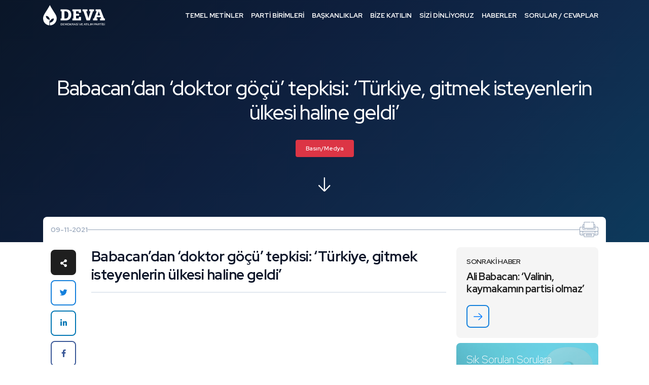

--- FILE ---
content_type: text/html; charset=UTF-8
request_url: https://devapartisi.org/parti/e-arsiv/babacandan-doktor-gocu-tepkisi-turkiye-gitmek-isteyenlerin-ulkesi-haline-geldi
body_size: 12599
content:
<!DOCTYPE html>
<html lang="tr">

<head>
    <meta name="viewport" content="width=device-width, initial-scale=1, shrink-to-fit=no" />
    <meta http-equiv="content-type" content="text/html; charset=utf-8" />
    <title>    Babacan’dan ‘doktor göçü’ tepkisi: ‘Türkiye, gitmek isteyenlerin ülkesi haline geldi’
</title>
    <link rel="shortcut icon" type="image/x-icon" href="/front/v2/assets/images/icon/favicon.ico">
    <style type="text/css">@font-face {font-family:Poppins;font-style:normal;font-weight:300;src:url(/cf-fonts/s/poppins/5.0.11/devanagari/300/normal.woff2);unicode-range:U+0900-097F,U+1CD0-1CF9,U+200C-200D,U+20A8,U+20B9,U+25CC,U+A830-A839,U+A8E0-A8FF;font-display:block;}@font-face {font-family:Poppins;font-style:normal;font-weight:300;src:url(/cf-fonts/s/poppins/5.0.11/latin/300/normal.woff2);unicode-range:U+0000-00FF,U+0131,U+0152-0153,U+02BB-02BC,U+02C6,U+02DA,U+02DC,U+0304,U+0308,U+0329,U+2000-206F,U+2074,U+20AC,U+2122,U+2191,U+2193,U+2212,U+2215,U+FEFF,U+FFFD;font-display:block;}@font-face {font-family:Poppins;font-style:normal;font-weight:300;src:url(/cf-fonts/s/poppins/5.0.11/latin-ext/300/normal.woff2);unicode-range:U+0100-02AF,U+0304,U+0308,U+0329,U+1E00-1E9F,U+1EF2-1EFF,U+2020,U+20A0-20AB,U+20AD-20CF,U+2113,U+2C60-2C7F,U+A720-A7FF;font-display:block;}@font-face {font-family:Poppins;font-style:normal;font-weight:400;src:url(/cf-fonts/s/poppins/5.0.11/latin-ext/400/normal.woff2);unicode-range:U+0100-02AF,U+0304,U+0308,U+0329,U+1E00-1E9F,U+1EF2-1EFF,U+2020,U+20A0-20AB,U+20AD-20CF,U+2113,U+2C60-2C7F,U+A720-A7FF;font-display:block;}@font-face {font-family:Poppins;font-style:normal;font-weight:400;src:url(/cf-fonts/s/poppins/5.0.11/devanagari/400/normal.woff2);unicode-range:U+0900-097F,U+1CD0-1CF9,U+200C-200D,U+20A8,U+20B9,U+25CC,U+A830-A839,U+A8E0-A8FF;font-display:block;}@font-face {font-family:Poppins;font-style:normal;font-weight:400;src:url(/cf-fonts/s/poppins/5.0.11/latin/400/normal.woff2);unicode-range:U+0000-00FF,U+0131,U+0152-0153,U+02BB-02BC,U+02C6,U+02DA,U+02DC,U+0304,U+0308,U+0329,U+2000-206F,U+2074,U+20AC,U+2122,U+2191,U+2193,U+2212,U+2215,U+FEFF,U+FFFD;font-display:block;}@font-face {font-family:Poppins;font-style:normal;font-weight:500;src:url(/cf-fonts/s/poppins/5.0.11/latin/500/normal.woff2);unicode-range:U+0000-00FF,U+0131,U+0152-0153,U+02BB-02BC,U+02C6,U+02DA,U+02DC,U+0304,U+0308,U+0329,U+2000-206F,U+2074,U+20AC,U+2122,U+2191,U+2193,U+2212,U+2215,U+FEFF,U+FFFD;font-display:block;}@font-face {font-family:Poppins;font-style:normal;font-weight:500;src:url(/cf-fonts/s/poppins/5.0.11/latin-ext/500/normal.woff2);unicode-range:U+0100-02AF,U+0304,U+0308,U+0329,U+1E00-1E9F,U+1EF2-1EFF,U+2020,U+20A0-20AB,U+20AD-20CF,U+2113,U+2C60-2C7F,U+A720-A7FF;font-display:block;}@font-face {font-family:Poppins;font-style:normal;font-weight:500;src:url(/cf-fonts/s/poppins/5.0.11/devanagari/500/normal.woff2);unicode-range:U+0900-097F,U+1CD0-1CF9,U+200C-200D,U+20A8,U+20B9,U+25CC,U+A830-A839,U+A8E0-A8FF;font-display:block;}@font-face {font-family:Poppins;font-style:normal;font-weight:600;src:url(/cf-fonts/s/poppins/5.0.11/latin/600/normal.woff2);unicode-range:U+0000-00FF,U+0131,U+0152-0153,U+02BB-02BC,U+02C6,U+02DA,U+02DC,U+0304,U+0308,U+0329,U+2000-206F,U+2074,U+20AC,U+2122,U+2191,U+2193,U+2212,U+2215,U+FEFF,U+FFFD;font-display:block;}@font-face {font-family:Poppins;font-style:normal;font-weight:600;src:url(/cf-fonts/s/poppins/5.0.11/latin-ext/600/normal.woff2);unicode-range:U+0100-02AF,U+0304,U+0308,U+0329,U+1E00-1E9F,U+1EF2-1EFF,U+2020,U+20A0-20AB,U+20AD-20CF,U+2113,U+2C60-2C7F,U+A720-A7FF;font-display:block;}@font-face {font-family:Poppins;font-style:normal;font-weight:600;src:url(/cf-fonts/s/poppins/5.0.11/devanagari/600/normal.woff2);unicode-range:U+0900-097F,U+1CD0-1CF9,U+200C-200D,U+20A8,U+20B9,U+25CC,U+A830-A839,U+A8E0-A8FF;font-display:block;}@font-face {font-family:Poppins;font-style:normal;font-weight:700;src:url(/cf-fonts/s/poppins/5.0.11/latin-ext/700/normal.woff2);unicode-range:U+0100-02AF,U+0304,U+0308,U+0329,U+1E00-1E9F,U+1EF2-1EFF,U+2020,U+20A0-20AB,U+20AD-20CF,U+2113,U+2C60-2C7F,U+A720-A7FF;font-display:block;}@font-face {font-family:Poppins;font-style:normal;font-weight:700;src:url(/cf-fonts/s/poppins/5.0.11/devanagari/700/normal.woff2);unicode-range:U+0900-097F,U+1CD0-1CF9,U+200C-200D,U+20A8,U+20B9,U+25CC,U+A830-A839,U+A8E0-A8FF;font-display:block;}@font-face {font-family:Poppins;font-style:normal;font-weight:700;src:url(/cf-fonts/s/poppins/5.0.11/latin/700/normal.woff2);unicode-range:U+0000-00FF,U+0131,U+0152-0153,U+02BB-02BC,U+02C6,U+02DA,U+02DC,U+0304,U+0308,U+0329,U+2000-206F,U+2074,U+20AC,U+2122,U+2191,U+2193,U+2212,U+2215,U+FEFF,U+FFFD;font-display:block;}</style>
    <link rel="stylesheet" href="/front/v2/assets/css/bootstrap.min.css">
    <link rel="stylesheet" href="/front/v2/assets/css/fontawesome-all.min.css">
    <link rel="stylesheet" href="/front/v2/assets/css/jquery.fancybox.min.css">
    <link rel="stylesheet" href="/front/v2/assets/css/aos.css">
    <link rel="stylesheet" href="/front/v2/assets/css/banner.css">
    <link rel="stylesheet" href="/front/css/intlTelInput.css">
    <link rel="stylesheet" href="/front/v2/assets/css/styles.css?v=1">
    <link href="/front/css/plugins.css" rel="stylesheet">
    <link href="/front/css/cropper.css" rel="stylesheet">
    <script async type="text/javascript" src="https://static.cdn.admatic.com.tr/dist/pixel.min.js"></script>
    <script type="text/javascript">
        window.trackingbyadmatic = window.trackingbyadmatic || [];
        (window.trackingbyadmatic || []).push({
            "id": "65fc350d170ffd02734b1917",
            "type": "user",
            "cache": 120
        });
    </script>

    <script src="https://cdn.onesignal.com/sdks/OneSignalSDK.js" async=""></script>
    <script>
        var OneSignal = window.OneSignal || [];
        OneSignal.push(function() {
            OneSignal.init({
                appId: "50a607d6-a0c1-4bae-a070-cc702aac09de",
            });
        });
    </script>
            <link rel="canonical" href="https://devapartisi.org/parti/e-arsiv/babacandan-doktor-gocu-tepkisi-turkiye-gitmek-isteyenlerin-ulkesi-haline-geldi" />
        <link rel="stylesheet" href="/front/css/datepicker.css">
    <link rel="stylesheet" href="/front/v2/assets/css/homepage-modern.css?v=3">
        <style>
        /* Enhanced Article Typography */
        .news-detail .news-content {
            font-family: 'Source Serif 4', 'Georgia', serif;
            font-size: 1.125rem;
            line-height: 1.8;
            letter-spacing: 0;
            color: #1a1a2e;
        }

        .news-detail .news-content .caption {
            font-family: var(--red-hat-display), system-ui, sans-serif;
            font-size: 1.75rem;
            font-weight: 700;
            color: #0f172a;
            line-height: 1.3;
            letter-spacing: -0.02em;
            margin-bottom: 1.5rem;
            padding-bottom: 1rem;
            border-bottom: 2px solid #e2e8f0;
        }

        /* Consistent heading hierarchy */
        .news-detail .news-content #newsContent h1,
        .news-detail .news-content #newsContent h2,
        .news-detail .news-content #newsContent h3,
        .news-detail .news-content #newsContent h4,
        .news-detail .news-content #newsContent h5,
        .news-detail .news-content #newsContent h6 {
            font-family: var(--red-hat-display), system-ui, sans-serif;
            color: #0f172a;
            line-height: 1.35;
            letter-spacing: -0.015em;
            margin-top: 2rem;
            margin-bottom: 0.75rem;
        }

        .news-detail .news-content #newsContent h1 { font-size: 1.875rem; font-weight: 700; }
        .news-detail .news-content #newsContent h2 { font-size: 1.5rem; font-weight: 600; }
        .news-detail .news-content #newsContent h3 { font-size: 1.25rem; font-weight: 600; }
        .news-detail .news-content #newsContent h4 { font-size: 1.125rem; font-weight: 600; }

        /* Paragraphs with proper spacing */
        .news-detail .news-content #newsContent p {
            margin-bottom: 1.5rem;
            color: #334155;
        }

        /* First paragraph emphasis */
        .news-detail .news-content #newsContent > p:first-of-type {
            font-size: 1.2rem;
            color: #1e293b;
        }

        /* Links */
        .news-detail .news-content #newsContent a {
            color: #1580dc;
            text-decoration: underline;
            text-decoration-color: #93c5fd;
            text-underline-offset: 3px;
            transition: all 0.2s ease;
        }

        .news-detail .news-content #newsContent a:hover {
            color: #0e5a9e;
            text-decoration-color: #1580dc;
        }

        /* Lists */
        .news-detail .news-content #newsContent ul,
        .news-detail .news-content #newsContent ol {
            margin: 1.25rem 0 1.5rem 1.5rem;
            padding-left: 0.5rem;
        }

        .news-detail .news-content #newsContent li {
            margin-bottom: 0.5rem;
            color: #334155;
        }

        .news-detail .news-content #newsContent ul li::marker {
            color: #1580dc;
        }

        /* Blockquotes - refined */
        .news-detail .news-content .blockquote,
        .news-detail .news-content #newsContent blockquote {
            font-family: var(--red-hat-display), system-ui, sans-serif;
            font-size: 1.375rem;
            font-weight: 500;
            font-style: italic;
            color: #1e293b;
            line-height: 1.5;
            padding: 1.5rem 0 1.5rem 1.5rem;
            margin: 2rem 0;
            border-left: 4px solid #1580dc;
            border-top: none;
            border-bottom: none;
            background: linear-gradient(90deg, #f8fafc 0%, transparent 100%);
        }

        /* Strong/bold text */
        .news-detail .news-content #newsContent strong,
        .news-detail .news-content #newsContent b {
            font-weight: 600;
            color: #0f172a;
        }

        /* Horizontal rules */
        .news-detail .news-content #newsContent hr {
            border: none;
            height: 1px;
            background: linear-gradient(90deg, transparent, #cbd5e1, transparent);
            margin: 2.5rem 0;
        }

        /* Images */
        .news-detail .news-content #newsContent img {
            border-radius: 12px;
            margin: 1.5rem 0;
        }

        /* Code blocks if any */
        .news-detail .news-content #newsContent code {
            font-family: 'SF Mono', 'Fira Code', monospace;
            font-size: 0.9em;
            background: #f1f5f9;
            padding: 0.2em 0.4em;
            border-radius: 4px;
            color: #475569;
        }

        /* Tables */
        .news-detail .news-content #newsContent table {
            width: 100%;
            border-collapse: collapse;
            margin: 1.5rem 0;
            font-size: 0.95rem;
        }

        .news-detail .news-content #newsContent th,
        .news-detail .news-content #newsContent td {
            padding: 0.75rem 1rem;
            border: 1px solid #e2e8f0;
            text-align: left;
        }

        .news-detail .news-content #newsContent th {
            background: #f8fafc;
            font-weight: 600;
            color: #0f172a;
        }

        /* Mobile adjustments */
        @media (max-width: 991px) {
            .news-detail .news-content {
                font-size: 1.0625rem;
                line-height: 1.75;
            }

            .news-detail .news-content .caption {
                font-size: 1.5rem;
            }

            .news-detail .news-content #newsContent h2 { font-size: 1.375rem; }
            .news-detail .news-content #newsContent h3 { font-size: 1.1875rem; }

            .news-detail .news-content .blockquote,
            .news-detail .news-content #newsContent blockquote {
                font-size: 1.25rem;
                padding-left: 1rem;
            }
        }

        @media (max-width: 575px) {
            .news-detail .news-content {
                font-size: 1rem;
            }

            .news-detail .news-content .caption {
                font-size: 1.375rem;
            }

            .news-detail .news-content #newsContent > p:first-of-type {
                font-size: 1.0625rem;
            }

            .news-detail .news-content .blockquote,
            .news-detail .news-content #newsContent blockquote {
                font-size: 1.125rem;
            }
        }
    </style>

    
    
    
    <style type="text/css">@font-face {font-family:Source Serif 4;font-style:normal;font-weight:400;src:url(/cf-fonts/v/source-serif-4/5.0.16/cyrillic/opsz/normal.woff2);unicode-range:U+0301,U+0400-045F,U+0490-0491,U+04B0-04B1,U+2116;font-display:swap;}@font-face {font-family:Source Serif 4;font-style:normal;font-weight:400;src:url(/cf-fonts/v/source-serif-4/5.0.16/latin/opsz/normal.woff2);unicode-range:U+0000-00FF,U+0131,U+0152-0153,U+02BB-02BC,U+02C6,U+02DA,U+02DC,U+0304,U+0308,U+0329,U+2000-206F,U+2074,U+20AC,U+2122,U+2191,U+2193,U+2212,U+2215,U+FEFF,U+FFFD;font-display:swap;}@font-face {font-family:Source Serif 4;font-style:normal;font-weight:400;src:url(/cf-fonts/v/source-serif-4/5.0.16/vietnamese/opsz/normal.woff2);unicode-range:U+0102-0103,U+0110-0111,U+0128-0129,U+0168-0169,U+01A0-01A1,U+01AF-01B0,U+0300-0301,U+0303-0304,U+0308-0309,U+0323,U+0329,U+1EA0-1EF9,U+20AB;font-display:swap;}@font-face {font-family:Source Serif 4;font-style:normal;font-weight:400;src:url(/cf-fonts/v/source-serif-4/5.0.16/latin-ext/opsz/normal.woff2);unicode-range:U+0100-02AF,U+0304,U+0308,U+0329,U+1E00-1E9F,U+1EF2-1EFF,U+2020,U+20A0-20AB,U+20AD-20CF,U+2113,U+2C60-2C7F,U+A720-A7FF;font-display:swap;}@font-face {font-family:Source Serif 4;font-style:normal;font-weight:400;src:url(/cf-fonts/v/source-serif-4/5.0.16/cyrillic-ext/opsz/normal.woff2);unicode-range:U+0460-052F,U+1C80-1C88,U+20B4,U+2DE0-2DFF,U+A640-A69F,U+FE2E-FE2F;font-display:swap;}@font-face {font-family:Source Serif 4;font-style:normal;font-weight:400;src:url(/cf-fonts/v/source-serif-4/5.0.16/greek/opsz/normal.woff2);unicode-range:U+0370-03FF;font-display:swap;}@font-face {font-family:Source Serif 4;font-style:normal;font-weight:500;src:url(/cf-fonts/v/source-serif-4/5.0.16/cyrillic/opsz/normal.woff2);unicode-range:U+0301,U+0400-045F,U+0490-0491,U+04B0-04B1,U+2116;font-display:swap;}@font-face {font-family:Source Serif 4;font-style:normal;font-weight:500;src:url(/cf-fonts/v/source-serif-4/5.0.16/greek/opsz/normal.woff2);unicode-range:U+0370-03FF;font-display:swap;}@font-face {font-family:Source Serif 4;font-style:normal;font-weight:500;src:url(/cf-fonts/v/source-serif-4/5.0.16/cyrillic-ext/opsz/normal.woff2);unicode-range:U+0460-052F,U+1C80-1C88,U+20B4,U+2DE0-2DFF,U+A640-A69F,U+FE2E-FE2F;font-display:swap;}@font-face {font-family:Source Serif 4;font-style:normal;font-weight:500;src:url(/cf-fonts/v/source-serif-4/5.0.16/latin-ext/opsz/normal.woff2);unicode-range:U+0100-02AF,U+0304,U+0308,U+0329,U+1E00-1E9F,U+1EF2-1EFF,U+2020,U+20A0-20AB,U+20AD-20CF,U+2113,U+2C60-2C7F,U+A720-A7FF;font-display:swap;}@font-face {font-family:Source Serif 4;font-style:normal;font-weight:500;src:url(/cf-fonts/v/source-serif-4/5.0.16/latin/opsz/normal.woff2);unicode-range:U+0000-00FF,U+0131,U+0152-0153,U+02BB-02BC,U+02C6,U+02DA,U+02DC,U+0304,U+0308,U+0329,U+2000-206F,U+2074,U+20AC,U+2122,U+2191,U+2193,U+2212,U+2215,U+FEFF,U+FFFD;font-display:swap;}@font-face {font-family:Source Serif 4;font-style:normal;font-weight:500;src:url(/cf-fonts/v/source-serif-4/5.0.16/vietnamese/opsz/normal.woff2);unicode-range:U+0102-0103,U+0110-0111,U+0128-0129,U+0168-0169,U+01A0-01A1,U+01AF-01B0,U+0300-0301,U+0303-0304,U+0308-0309,U+0323,U+0329,U+1EA0-1EF9,U+20AB;font-display:swap;}@font-face {font-family:Source Serif 4;font-style:normal;font-weight:600;src:url(/cf-fonts/v/source-serif-4/5.0.16/cyrillic/opsz/normal.woff2);unicode-range:U+0301,U+0400-045F,U+0490-0491,U+04B0-04B1,U+2116;font-display:swap;}@font-face {font-family:Source Serif 4;font-style:normal;font-weight:600;src:url(/cf-fonts/v/source-serif-4/5.0.16/greek/opsz/normal.woff2);unicode-range:U+0370-03FF;font-display:swap;}@font-face {font-family:Source Serif 4;font-style:normal;font-weight:600;src:url(/cf-fonts/v/source-serif-4/5.0.16/latin/opsz/normal.woff2);unicode-range:U+0000-00FF,U+0131,U+0152-0153,U+02BB-02BC,U+02C6,U+02DA,U+02DC,U+0304,U+0308,U+0329,U+2000-206F,U+2074,U+20AC,U+2122,U+2191,U+2193,U+2212,U+2215,U+FEFF,U+FFFD;font-display:swap;}@font-face {font-family:Source Serif 4;font-style:normal;font-weight:600;src:url(/cf-fonts/v/source-serif-4/5.0.16/vietnamese/opsz/normal.woff2);unicode-range:U+0102-0103,U+0110-0111,U+0128-0129,U+0168-0169,U+01A0-01A1,U+01AF-01B0,U+0300-0301,U+0303-0304,U+0308-0309,U+0323,U+0329,U+1EA0-1EF9,U+20AB;font-display:swap;}@font-face {font-family:Source Serif 4;font-style:normal;font-weight:600;src:url(/cf-fonts/v/source-serif-4/5.0.16/cyrillic-ext/opsz/normal.woff2);unicode-range:U+0460-052F,U+1C80-1C88,U+20B4,U+2DE0-2DFF,U+A640-A69F,U+FE2E-FE2F;font-display:swap;}@font-face {font-family:Source Serif 4;font-style:normal;font-weight:600;src:url(/cf-fonts/v/source-serif-4/5.0.16/latin-ext/opsz/normal.woff2);unicode-range:U+0100-02AF,U+0304,U+0308,U+0329,U+1E00-1E9F,U+1EF2-1EFF,U+2020,U+20A0-20AB,U+20AD-20CF,U+2113,U+2C60-2C7F,U+A720-A7FF;font-display:swap;}@font-face {font-family:Source Serif 4;font-style:normal;font-weight:700;src:url(/cf-fonts/v/source-serif-4/5.0.16/cyrillic/opsz/normal.woff2);unicode-range:U+0301,U+0400-045F,U+0490-0491,U+04B0-04B1,U+2116;font-display:swap;}@font-face {font-family:Source Serif 4;font-style:normal;font-weight:700;src:url(/cf-fonts/v/source-serif-4/5.0.16/latin/opsz/normal.woff2);unicode-range:U+0000-00FF,U+0131,U+0152-0153,U+02BB-02BC,U+02C6,U+02DA,U+02DC,U+0304,U+0308,U+0329,U+2000-206F,U+2074,U+20AC,U+2122,U+2191,U+2193,U+2212,U+2215,U+FEFF,U+FFFD;font-display:swap;}@font-face {font-family:Source Serif 4;font-style:normal;font-weight:700;src:url(/cf-fonts/v/source-serif-4/5.0.16/latin-ext/opsz/normal.woff2);unicode-range:U+0100-02AF,U+0304,U+0308,U+0329,U+1E00-1E9F,U+1EF2-1EFF,U+2020,U+20A0-20AB,U+20AD-20CF,U+2113,U+2C60-2C7F,U+A720-A7FF;font-display:swap;}@font-face {font-family:Source Serif 4;font-style:normal;font-weight:700;src:url(/cf-fonts/v/source-serif-4/5.0.16/vietnamese/opsz/normal.woff2);unicode-range:U+0102-0103,U+0110-0111,U+0128-0129,U+0168-0169,U+01A0-01A1,U+01AF-01B0,U+0300-0301,U+0303-0304,U+0308-0309,U+0323,U+0329,U+1EA0-1EF9,U+20AB;font-display:swap;}@font-face {font-family:Source Serif 4;font-style:normal;font-weight:700;src:url(/cf-fonts/v/source-serif-4/5.0.16/greek/opsz/normal.woff2);unicode-range:U+0370-03FF;font-display:swap;}@font-face {font-family:Source Serif 4;font-style:normal;font-weight:700;src:url(/cf-fonts/v/source-serif-4/5.0.16/cyrillic-ext/opsz/normal.woff2);unicode-range:U+0460-052F,U+1C80-1C88,U+20B4,U+2DE0-2DFF,U+A640-A69F,U+FE2E-FE2F;font-display:swap;}@font-face {font-family:Source Serif 4;font-style:italic;font-weight:400;src:url(/cf-fonts/v/source-serif-4/5.0.16/cyrillic-ext/opsz/italic.woff2);unicode-range:U+0460-052F,U+1C80-1C88,U+20B4,U+2DE0-2DFF,U+A640-A69F,U+FE2E-FE2F;font-display:swap;}@font-face {font-family:Source Serif 4;font-style:italic;font-weight:400;src:url(/cf-fonts/v/source-serif-4/5.0.16/latin-ext/opsz/italic.woff2);unicode-range:U+0100-02AF,U+0304,U+0308,U+0329,U+1E00-1E9F,U+1EF2-1EFF,U+2020,U+20A0-20AB,U+20AD-20CF,U+2113,U+2C60-2C7F,U+A720-A7FF;font-display:swap;}@font-face {font-family:Source Serif 4;font-style:italic;font-weight:400;src:url(/cf-fonts/v/source-serif-4/5.0.16/latin/opsz/italic.woff2);unicode-range:U+0000-00FF,U+0131,U+0152-0153,U+02BB-02BC,U+02C6,U+02DA,U+02DC,U+0304,U+0308,U+0329,U+2000-206F,U+2074,U+20AC,U+2122,U+2191,U+2193,U+2212,U+2215,U+FEFF,U+FFFD;font-display:swap;}@font-face {font-family:Source Serif 4;font-style:italic;font-weight:400;src:url(/cf-fonts/v/source-serif-4/5.0.16/cyrillic/opsz/italic.woff2);unicode-range:U+0301,U+0400-045F,U+0490-0491,U+04B0-04B1,U+2116;font-display:swap;}@font-face {font-family:Source Serif 4;font-style:italic;font-weight:400;src:url(/cf-fonts/v/source-serif-4/5.0.16/greek/opsz/italic.woff2);unicode-range:U+0370-03FF;font-display:swap;}@font-face {font-family:Source Serif 4;font-style:italic;font-weight:400;src:url(/cf-fonts/v/source-serif-4/5.0.16/vietnamese/opsz/italic.woff2);unicode-range:U+0102-0103,U+0110-0111,U+0128-0129,U+0168-0169,U+01A0-01A1,U+01AF-01B0,U+0300-0301,U+0303-0304,U+0308-0309,U+0323,U+0329,U+1EA0-1EF9,U+20AB;font-display:swap;}@font-face {font-family:Source Serif 4;font-style:italic;font-weight:500;src:url(/cf-fonts/v/source-serif-4/5.0.16/cyrillic/opsz/italic.woff2);unicode-range:U+0301,U+0400-045F,U+0490-0491,U+04B0-04B1,U+2116;font-display:swap;}@font-face {font-family:Source Serif 4;font-style:italic;font-weight:500;src:url(/cf-fonts/v/source-serif-4/5.0.16/cyrillic-ext/opsz/italic.woff2);unicode-range:U+0460-052F,U+1C80-1C88,U+20B4,U+2DE0-2DFF,U+A640-A69F,U+FE2E-FE2F;font-display:swap;}@font-face {font-family:Source Serif 4;font-style:italic;font-weight:500;src:url(/cf-fonts/v/source-serif-4/5.0.16/greek/opsz/italic.woff2);unicode-range:U+0370-03FF;font-display:swap;}@font-face {font-family:Source Serif 4;font-style:italic;font-weight:500;src:url(/cf-fonts/v/source-serif-4/5.0.16/latin/opsz/italic.woff2);unicode-range:U+0000-00FF,U+0131,U+0152-0153,U+02BB-02BC,U+02C6,U+02DA,U+02DC,U+0304,U+0308,U+0329,U+2000-206F,U+2074,U+20AC,U+2122,U+2191,U+2193,U+2212,U+2215,U+FEFF,U+FFFD;font-display:swap;}@font-face {font-family:Source Serif 4;font-style:italic;font-weight:500;src:url(/cf-fonts/v/source-serif-4/5.0.16/vietnamese/opsz/italic.woff2);unicode-range:U+0102-0103,U+0110-0111,U+0128-0129,U+0168-0169,U+01A0-01A1,U+01AF-01B0,U+0300-0301,U+0303-0304,U+0308-0309,U+0323,U+0329,U+1EA0-1EF9,U+20AB;font-display:swap;}@font-face {font-family:Source Serif 4;font-style:italic;font-weight:500;src:url(/cf-fonts/v/source-serif-4/5.0.16/latin-ext/opsz/italic.woff2);unicode-range:U+0100-02AF,U+0304,U+0308,U+0329,U+1E00-1E9F,U+1EF2-1EFF,U+2020,U+20A0-20AB,U+20AD-20CF,U+2113,U+2C60-2C7F,U+A720-A7FF;font-display:swap;}</style>
    <meta name="csrf-token" content="CXPo43lZtHON79QMsJGgx4F0WjImYQqk69iRBWmA" />
    <meta name="description" content="    DEVA Partisi Genel Başkanı Ali Babacan, partisinin genel merkezinde Türk Tabipleri Birliği (TTB) Merkez Konseyi Başkanı Şebnem Korur Fincancı’yı ağırladı.
" />
            <style>
        .async-hide {
            opacity: 0 !important
        }
    </style>
    <script>
        (function(a, s, y, n, c, h, i, d, e) {
            s.className += ' ' + y;
            h.start = 1 * new Date;
            h.end = i = function() {
                s.className = s.className.replace(RegExp(' ?' + y), '')
            };
            (a[n] = a[n] || []).hide = h;
            setTimeout(function() {
                i();
                h.end = null
            }, c);
            h.timeout = c;
        })(window, document.documentElement, 'async-hide', 'dataLayer', 4000, {
            'GTM-T3LBN2N': true
        });
    </script>
    <script>
        (function(w, d, s, l, i) {
            w[l] = w[l] || [];
            w[l].push({
                'gtm.start': new Date().getTime(),
                event: 'gtm.js'
            });
            var f = d.getElementsByTagName(s)[0],
                j = d.createElement(s),
                dl = l != 'dataLayer' ? '&l=' + l : '';
            j.async = true;
            j.src =
                'https://www.googletagmanager.com/gtm.js?id=' + i + dl;
            f.parentNode.insertBefore(j, f);
        })(window, document, 'script', 'dataLayer', 'GTM-T3LBN2N');
    </script>
</head>

<body>
    <noscript>
        <iframe src="https://www.googletagmanager.com/ns.html?id=GTM-T3LBN2N" height="0" width="0"
            style="display:none;visibility:hidden">

        </iframe>
    </noscript>
    <noscript>
        <iframe src="https://www.googletagmanager.com/ns.html?id=GTM-TXPSBDJ" height="0" width="0"
            style="display:none;visibility:hidden">

        </iframe>
    </noscript>


        <header>
    <div class="container">
        <div class="left">
            <div class="logo">
                <a href="/">Demokrasi ve Atılım Partisi</a>
            </div>
            <div class="open-menu">
                <a class="desktop"><span>MENÜ</span><span></span><span></span></a>
                <a class="mobile"><span>MENÜ</span><span></span><span></span></a>
            </div>
        </div>
        <div class="right">
            <div class="menu">
                <ul class="parent-ul">
                    <li class="dropdown">
                        <a href="#" class="desktop">TEMEL METİNLER</a>
                        <a class="mobile">
                            TEMEL METİNLER<i class="fas fa-chevron-down"></i>
                        </a>
                        <ul class="child-ul">
                            <li><a href="/temel-metinler/parti-tuzugu">Parti Tüzüğü</a></li>
                            <li><a href="/temel-metinler/parti-programi">Parti Programı</a></li>
                            <li><a href="/temel-metinler/kurumsal-kimlik">Kurumsal Kimlik</a></li>
                            <li><a href="/temel-metinler/genel-baskan-konusmalari">Genel Başkan Konuşmaları</a></li>
                            <li><a target="_blank" href="https://devahazir.devapartisi.org.tr/">Eylem Planları</a></li>
                            <li><a href="/guclendirilmis-parlamenter-sistem/mutabakat-metinleri">Güçlendirilmiş
                                    Parlamenter Sistem</a></li>
                            <li class="nav-item dropdown dropdown-hover">
                                <a class="nav-link dropdown-toggle" href="#" id="dropdown01"
                                    data-toggle="dropdown" aria-haspopup="true" aria-expanded="false">Yönetmelikler</a>
                                <div class="dropdown-menu" aria-labelledby="dropdown01">
                                    <a class="dropdown-item ekstra" href="/temel-metinler/ilkeler-yonetmeligi">Etik
                                        İlkeler
                                        Yönetmeliği</a>
                                    <a class="dropdown-item ekstra" href="/temel-metinler/uyelik-yonetmeligi">Üyelik
                                        Yönetmeliği</a>
                                </div>
                            </li>

                        </ul>
                    </li>
                    <li class="dropdown">
                        <a href="#" class="desktop">PARTİ BİRİMLERİ</a>
                        <a class="mobile">PARTİ BİRİMLERİ<i class="fas fa-chevron-down"></i></a>
                        <ul class="child-ul">
                            <li><a href="/teskilat/genel-baskan">Genel Başkan</a></li>
                            <li><a href="/teskilat/baskanlik-kurulu">Genel Merkez Başkanlık Kurulu</a></li>
                            <li><a href="/teskilat/yonetim-kurulu">Genel Merkez Yönetim Kurulu</a></li>
                            <li><a href="/teskilat/disiplin-kurulu">Merkez Disiplin Kurulu</a></li>
                            
                            <li><a href="/teskilat/ilkeler-ve-degerler-kurulu">İlkeler ve Değerler Kurulu</a></li>
                            <li><a href="/teskilat/kurucu-uyeler">Kurucu Üyeler</a></li>
                            <li><a href="/teskilat/milletvekilleri">Milletvekilleri</a></li>
                            <li><a href="/teskilat/il-baskanlari">İl Başkanları</a></li>
                            <li><a href="/teskilat/il-ilce-teskilatlari">İl ve İlçe Teşkilatları</a></li>
                        </ul>
                    </li>
                    <li class="dropdown">
                        <a href="#" class="desktop">BAŞKANLIKLAR</a>
                        <a class="mobile">BAŞKANLIKLAR<i class="fas fa-chevron-down"></i></a>
                        <ul class="child-ul">
                            <li><a target="_blank" href="https://teskilat.devapartisi.org.tr/">Teşkilat İşleri
                                    Başkanlığı</a></li>
                            <li><a target="_blank" href="https://secimisleri.devapartisi.org.tr/">Seçim İşleri
                                    Başkanlığı</a></li>
                            <li><a target="_blank" href="https://hukuk.devapartisi.org.tr/">Hukuk İşleri Başkanlığı</a>
                            </li>
                            <li><a target="_blank" href="https://idari.devapartisi.org.tr/">İdari ve Mali İşler
                                    Başkanlığı</a>
                            </li>
                            <li><a target="_blank" href="https://siviltoplum.devapartisi.org.tr/">Sivil Toplumla
                                    İlişkiler Başkanlığı</a></li>
                            <li><a target="_blank" href="https://halk.devapartisi.org.tr/">Halkla İlişkiler
                                    Başkanlığı</a></li>
                            <li><a target="_blank" href="https://kadin.devapartisi.org.tr/">Kadın Çalışmaları
                                    Başkanlığı</a></li>
                            <li><a target="_blank" href="https://genclik.devapartisi.org.tr/">Gençlik Çalışmaları
                                    Başkanlığı</a>
                            </li>
                            <li><a target="_blank" href="https://tanitim.devapartisi.org.tr/">Tanıtım ve Medya
                                    Başkanlığı</a>
                            </li>
                            <li><a target="_blank" href="https://partiegitim.devapartisi.org.tr/">Parti İçi Eğitim
                                    Başkanlığı</a></li>
                        </ul>
                    </li>
                    <li><a href="/parti/bize-katilin">BİZE KATILIN</a></li>
                    <li><a href="/parti/serbest-kursu">SİZİ DİNLİYORUZ</a></li>
                    <li><a href="/parti/e-arsiv">HABERLER</a></li>
                    <li><a href="/parti/sik-sorulan-sorular">SORULAR / CEVAPLAR</a></li>

                    <div class="turkiyenin-devasi-card">
                        <h3>
                            <span>Türkiye&apos;nin </span>
                            <span class="relative">
                                <span class="inside-relative">DEVA</span>
                                <svg xmlns="http://www.w3.org/2000/svg" viewBox="0 0 500 150"
                                    preserveAspectRatio="none">
                                    <path d="M7.7,145.6C109,125,299.9,116.2,401,121.3c42.1,2.2,87.6,11.8,87.3,25.7">
                                    </path>
                                </svg>
                            </span>
                            <span>&apos;sı</span>
                        </h3>
                    </div>

                    <div class="deva-hazir-card">
                        <h3>Kadrolar Hazır <br /> Çözümler Hazır <br /> Bu Pazar Seçim Olsa <span>DEVA Hazır</span></h3>

                        <a id="toSSSPush" href="https://devahazir.devapartisi.org.tr?ref=deva-partisi"
                            class="arrow-link" target="_blank">
                            <img src="/front/v2/assets/images/icon/white-arrow.svg">
                        </a>
                    </div>
                </ul>
            </div>
            <div class="quick-menu">
                <ul>
                    <li>
                        <a target="_blank" href="https://devahazir.devapartisi.org.tr/">
                            <div>
                                <img height="28"
                                    src="https://cdn.devapartisi.org/external-images/deva-hazir-logo.svg">
                                <span>EYLEM
                                    PLANLARI</span>
                            </div>
                        </a>
                    </li>
                    <li>
                        <a href="/parti/bagis-yap">
                            <div>
                                <img src="/front/v2/assets/images/icon/donate.svg">
                                <span>BAĞIŞ YAPIN</span>
                            </div>
                        </a>
                    </li>
                    <li>
                        <a href="/parti/gonullu-olun">
                            <div>
                                <img src="/front/v2/assets/images/icon/volunteer.svg"><span>GÖNÜLLÜ OL!</span>
                            </div>
                        </a>
                    </li>
                    <li>
                        <a href="/parti/bize-yazin">
                            <div>
                                <img src="/front/v2/assets/images/icon/write-us.svg"><span>BİZE YAZIN</span>
                            </div>
                        </a>
                    </li>
                </ul>
            </div>
            <div class="close-menu">
                <a><span></span><span></span></a>
            </div>
        </div>
    </div>
</header>

<script>
    document.addEventListener('DOMContentLoaded', () => {
        const mobileMenuTrigger = document.querySelector('.open-menu .mobile');
        const header = document.querySelector('header');
        const menuItems = document.querySelectorAll('.menu > ul > li');
        const turkiyeninDevaCard = document.querySelector('.turkiyenin-devasi-card');
        const devaHazirCard = document.querySelector('.deva-hazir-card');

        const menu = document.querySelector('.menu');
        const menuTimeline = gsap.timeline({
            paused: true
        });
        let isAnimationInitialized = false;

        function initializeAnimation() {
            if (window.innerWidth <= 1199 && !isAnimationInitialized) {
                const animationElements = [
                    ...menuItems,
                    turkiyeninDevaCard,
                    devaHazirCard
                ].filter(Boolean);

                gsap.set(animationElements, {
                    opacity: 0,
                    y: 40,
                    rotationX: 80,
                    transformPerspective: 500,
                    transformOrigin: "center top"
                });

                menuTimeline.clear();

                menuTimeline.to(animationElements, {
                    opacity: 1,
                    y: 0,
                    delay: 0.1,
                    rotationX: 0,
                    duration: 0.7,
                    stagger: {
                        amount: 0.5,
                        from: "start"
                    },
                    ease: "power2.out"
                });

                isAnimationInitialized = true;
            } else if (window.innerWidth > 1199) {
                const allElements = [
                    ...menuItems,
                    turkiyeninDevaCard,
                    devaHazirCard
                ].filter(Boolean);
                gsap.set(allElements, {
                    clearProps: "all"
                });
                menuTimeline.clear();
                isAnimationInitialized = false;
            }
        }

        initializeAnimation();

        let resizeTimer;
        window.addEventListener('resize', () => {
            clearTimeout(resizeTimer);
            resizeTimer = setTimeout(() => {
                initializeAnimation();
            }, 250);
        });

        mobileMenuTrigger.addEventListener('click', () => {
            if (window.innerWidth <= 1199) {
                const isMenuOpen = menu.classList.contains('active');

                if (isMenuOpen) {
                    menuTimeline.reverse();
                } else {
                    menuTimeline.play();
                }
            }
        });

        const closeButton = document.querySelector('.close-menu a');
        closeButton.addEventListener('click', () => {
            if (window.innerWidth <= 1199) {
                menuTimeline.reverse();
            }
        });
    });
</script>
        <div class="page-title news-title">
        <div class="bg" style="background-image:url('/front/img/hero_babacan.webp');"></div>
        <div class="container">
            <h1>Babacan’dan ‘doktor göçü’ tepkisi: ‘Türkiye, gitmek isteyenlerin ülkesi haline geldi’</h1>
            <div class="category"><a href="/parti/e-arsiv?type=Basın/Medya"
                    class="category-goc">Basın/Medya</a></div>
            <div class="icon"><img src="/front/v2/assets/images/icon/down-arrow.svg"></div>
        </div>
    </div>



    <div class="page-content">
        <div class="container">

            <div class="news-detail">
                <div class="top-info">
                    <div class="left">
                        <div class="date">09-11-2021</div>
                    </div>
                    <div class="middle"></div>
                    <div class="right">
                        <a onclick="window.print()">
                            <svg xmlns="http://www.w3.org/2000/svg" viewBox="0 0 41.813 33.695">
                                <g transform="translate(0 -49.699)">
                                    <path
                                        d="M38.494,60.522H35.048V57.03a1.921,1.921,0,0,0-1.919-1.919h-.787V50.965A1.267,1.267,0,0,0,31.076,49.7H25.928a.612.612,0,0,0,0,1.225h5.148a.041.041,0,0,1,.041.041V63.228H10.7V50.965a.041.041,0,0,1,.041-.041H23.478a.612.612,0,1,0,0-1.225H10.736A1.267,1.267,0,0,0,9.47,50.965v4.146H8.684A1.921,1.921,0,0,0,6.765,57.03v3.493H3.318A3.322,3.322,0,0,0,0,63.841V76.017a3.322,3.322,0,0,0,3.318,3.318H9.47v2.793a1.267,1.267,0,0,0,1.266,1.266h20.34a1.267,1.267,0,0,0,1.266-1.266V79.335h6.152a3.322,3.322,0,0,0,3.318-3.318V63.841A3.322,3.322,0,0,0,38.494,60.522Zm-5.365-4.187a.7.7,0,0,1,.694.694v3.493H32.342V56.336ZM7.989,57.03a.7.7,0,0,1,.694-.694H9.47v4.187H7.989ZM3.318,61.747H6.765v3.446A1.968,1.968,0,0,0,8.73,67.159h4.737a.612.612,0,0,0,0-1.225H8.73a.741.741,0,0,1-.74-.74V61.747H9.47v2.093a.612.612,0,0,0,.612.612H31.73a.612.612,0,0,0,.612-.612V61.747h1.481v3.446a.741.741,0,0,1-.74.74H15.917a.612.612,0,1,0,0,1.225H33.083a1.968,1.968,0,0,0,1.965-1.965V61.747h3.446a2.1,2.1,0,0,1,2.093,2.093v6.152H1.225V63.841A2.1,2.1,0,0,1,3.318,61.747ZM1.225,76.017v-4.8h5.54V78.11H3.318A2.1,2.1,0,0,1,1.225,76.017Zm29.892,6.111a.041.041,0,0,1-.041.041H10.736a.041.041,0,0,1-.041-.041V75.277H31.117Zm.612-8.077H10.083a.612.612,0,0,0-.612.612V78.11H7.989V71.218H33.823V78.11H32.342V74.664A.613.613,0,0,0,31.73,74.052Zm6.765,4.059H35.048V71.218h5.54v4.8A2.1,2.1,0,0,1,38.494,78.111Z"
                                        fill="currentColor" />
                                    <path
                                        d="M33.744,347.9a.612.612,0,0,0-.612.612v1.353a.612.612,0,0,0,1.225,0v-1.353A.613.613,0,0,0,33.744,347.9Z"
                                        transform="translate(-30.426 -273.848)" fill="currentColor" />
                                    <path
                                        d="M464.48,347.9a.612.612,0,0,0-.612.612v1.353a.612.612,0,0,0,1.225,0v-1.353A.613.613,0,0,0,464.48,347.9Z"
                                        transform="translate(-425.986 -273.848)" fill="currentColor" />
                                    <path
                                        d="M186.085,381.034h-10.87a1.267,1.267,0,0,0-1.266,1.266v1.4a1.267,1.267,0,0,0,1.266,1.266h10.87a1.267,1.267,0,0,0,1.266-1.266v-1.4A1.267,1.267,0,0,0,186.085,381.034Zm.041,2.665a.041.041,0,0,1-.041.041h-10.87a.041.041,0,0,1-.041-.041v-1.4a.041.041,0,0,1,.041-.041h10.87a.041.041,0,0,1,.041.041Z"
                                        transform="translate(-159.744 -304.277)" fill="currentColor" />
                                </g>
                            </svg>
                        </a>
                    </div>
                </div>
                <div class="share-container">
                    <div class="share">
                        <ul>
                            <li><span><i class="fas fa-share-alt"></i></span></li>
                            <li class="twitter">
                                <a target="_blank"
                                    href="https://twitter.com/intent/tweet?text=Babacan’dan ‘doktor göçü’ tepkisi: ‘Türkiye, gitmek isteyenlerin ülkesi haline geldi’ - https://devapartisi.org/parti/e-arsiv/babacandan-doktor-gocu-tepkisi-turkiye-gitmek-isteyenlerin-ulkesi-haline-geldi">
                                    <i class="fab fa-twitter"></i>
                                </a>
                            </li>
                            <li class="linkedin"><a target="_blank"
                                    href="https://www.linkedin.com/shareArticle?mini=true&url=https://devapartisi.org/parti/e-arsiv/babacandan-doktor-gocu-tepkisi-turkiye-gitmek-isteyenlerin-ulkesi-haline-geldi"><i
                                        class="fab fa-linkedin-in"></i></a></li>
                            <li class="facebook"><a target="_blank"
                                    href="https://www.facebook.com/sharer/sharer.php?u=https://devapartisi.org/parti/e-arsiv/babacandan-doktor-gocu-tepkisi-turkiye-gitmek-isteyenlerin-ulkesi-haline-geldi"><i
                                        class="fab fa-facebook-f"></i></a></li>
                        </ul>
                    </div>
                </div>
                <div class="news-side-container">
                    <div class="news-content">
                        <div id="newsContent">
                            <div class="caption">
                                Babacan’dan ‘doktor göçü’ tepkisi: ‘Türkiye, gitmek isteyenlerin ülkesi haline geldi’
                            </div>

                            <p><iframe title="YouTube video player" src="https://www.youtube.com/embed/lcdgU8WZ-wM?start=13" width="560" height="315" frameborder="0" allowfullscreen=""></iframe></p>
<p>DEVA Partisi Genel Başkanı Ali Babacan,&nbsp;partisinin genel merkezinde T&uuml;rk Tabipleri Birliği (TTB) Merkez Konseyi Başkanı Şebnem Korur Fincancı&rsquo;yı ağırladı. Babacan ve Fincancı yaklaşık yaklaşık bir saat s&uuml;ren g&ouml;r&uuml;şmenin ardından basının karşısına birlikte &ccedil;ıktı. Babacan şu ifadeleri kullandı:</p>
<h2>&lsquo;TTB ile yakın bir diyalog i&ccedil;indeyiz&rsquo;</h2>
<p>&ldquo;Partimiz kurulduğundan bu yana TTB ile yakın bir diyalog i&ccedil;indeyiz. Sorunları doğru teşhis etmek i&ccedil;in T&uuml;rkiye&rsquo;de hekimlerimizi temsil eden en geniş meslek &ouml;rg&uuml;t&uuml; olan TTB ile yakın &ccedil;alışmayı &ouml;nemsiyoruz.&rdquo;</p>
<h2>&lsquo;Hekimlerimizi başka &uuml;lkelere kaybetmeye başladık&rsquo;</h2>
<p>&ldquo;&Uuml;lkemizin &ouml;zg&uuml;rl&uuml;klerle ilgili genel iklimi ve &ccedil;alışma koşullarıyla ilgili sorunlar sebebiyle hekimlerimizi başka &uuml;lkelere kaybetmeye başladık. Bu &uuml;lkede kendisinin ve ailesinin yarınlarını g&ouml;remeyip, hayatını başka &uuml;lkelerde kurmak isteyen hekimlerimizin sayısında olduk&ccedil;a artış g&ouml;r&uuml;yoruz. T&uuml;rkiye gitmek, ka&ccedil;mak isteyenlerin &uuml;lkesi haline geldi.&rdquo;</p>
<h2>&lsquo;Siyasetin dili, hekimliğin onuruna yakışır bir saygı dili olmalı&rsquo;</h2>
<p>&ldquo;Pandemi d&ouml;nemiyle beraber olağan&uuml;st&uuml; uzun mesai ve n&ouml;bet saatlerinin yanı sıra, randevu s&uuml;resinin kısaltılmasıyla beraber yoğun iş y&uuml;k&uuml; tescil edilmiş oldu. Sağlıkta şiddet bir başka sorun. Siyasetin dilinin, hekimliğin onuruna yakışır bir saygı dili olması gerekiyor. Maalesef siyaset hasta-doktor ilişkisinin iklimini olumsuz etkileyebiliyor. &Ouml;zl&uuml;k haklarıyla ilgili sorunlar var. Bunların rasyonel, adil bir şekilde &ccedil;&ouml;z&uuml;lmesi gerekiyor. Sağlık &ccedil;alışanlarımızın haklarını &ouml;deyemeyiz.&rdquo;</p>
<h2>&lsquo;Sağlık eylem planımızı &ccedil;alışıyoruz&rsquo;</h2>
<p>&ldquo;Sağlık eylem planımızı &ccedil;alışıyoruz. Se&ccedil;imlerden sonra kurulacak h&uuml;k&ucirc;metin ilk 90 ve 360 g&uuml;n&uuml;nde sağlık alanında neler yapılması gerektiğinin &ccedil;ok detaylı &ccedil;alışmasını yapıyoruz. Taslağı bittikten sonra TTB başta olmak &uuml;zere sağlıkla ilgili sivil toplum kuruluşlarıyla ve meslek &ouml;rg&uuml;tleriyle istişare yapacağız.&rdquo;</p>
<p>G&ouml;r&uuml;şmede T&uuml;rk Tabipleri Birliği Genel Sekreteri Vedat Bulut, Ankara Tabip Odası Genel Sekreteri Muharrem Baytem&uuml;r, DEVA Partisi Genel Sekreteri Medeni Yılmaz ile DEVA Partisi genel başkan yardımcıları Aysun Hatipoğlu, Hasan Karal ve İbrahim &Ccedil;anakcı yer aldı.</p>
                        </div>

                        <div class="download-pdf">
                            <ul class="list">
                                                            </ul>
                        </div>
                    </div>

                    <div class="news-side">
                                                    <div class="other-news">
                                <h4>SONRAKİ HABER</h4>
                                <h3>Ali Babacan: ‘Valinin, kaymakamın partisi olmaz’</h3>
                                <a href="/parti/e-arsiv/ali-babacan-valinin-kaymakamn-partisi-olmaz" class="arrow-link"><img
                                        src="/front/v2/assets/images/icon/blue-arrow.svg"></a>
                            </div>
                                                <div class="faq-content">
                            <h3>Sık Sorulan Sorulara <span>Cevaplar</span></h3>
                            <a href="/parti/sik-sorulan-sorular" class="arrow-link"><img
                                    src="/front/v2/assets/images/icon/white-arrow.svg"></a>
                        </div>
                        <pre></pre>
                        <div class="other-news">
                            <h4>BASIN BÜLTENİNİ<br>İNDİRİN</h4>
                            <p>Haber ekinde bir basın açıklaması mevcut ise aşağıdaki indirme ikonu ile indirebilirsiniz.
                            </p>
                            <div class="basin-bulteni-arrow">
                                                            </div>
                        </div>
                    </div>
                </div>
                <div class="bottom-info">
                    <div class="date">09-11-2021</div>
                    <div class="hr"></div>
                </div>
            </div>

        </div>
    </div>

    <footer>
    <div class="footer-top">
        <div class="container">
            <div class="row justify-content-center">
                <div class="col-10 col-sm-10 col-md-8 col-lg-6 footer-newsletter">
                    <form id="abone">
                        <input type="hidden" name="_token" value="CXPo43lZtHON79QMsJGgx4F0WjImYQqk69iRBWmA">                        <input type="hidden" value="Abone" name="type">
                        <div class="title">SON GELİŞMELERDEN HABERDAR OLUN</div>
                        <div class="form-group">
                            <input type="text"
                                class="form-control form-control-lg rounded-0 border-0 subscribe_input"
                                placeholder="Adınız" name="name" required>
                        </div>
                        <div class="form-group">
                            <input type="text"
                                class="form-control form-control-lg rounded-0 border-0 subscribe_input"
                                placeholder="Soyadınız" name="surname" required>
                        </div>
                        <div class="form-group">
                            <input type="text"
                                class="form-control form-control-lg rounded-0 border-0 subscribe_input"
                                placeholder="E-Posta Adresiniz" name="email" required>
                        </div>
                        <div class="form-group">
                            <input type="text"
                                class="form-control form-control-lg rounded-0 border-0 subscribe_input"
                                placeholder="E-Posta Adresiniz (Tekrar)" name="email_2" required>
                        </div>
                        <p>Sizi e-posta yoluyla kampanyalar, etkinlikler ve kişisel gelişim fırsatları hakkında
                            bilgilendireceğiz.</p>
                        <div class="submit">
                            <button id="bultenButton" type="button">ABONE OL</button>
                        </div>
                    </form>
                </div>
            </div>
        </div>
    </div>
    <div class="footer-bottom">
        <div class="container">
            <div class="row footer-content">
                <div class="col-md-12 col-lg-8">
                    <div class="row footer-menu">
                        <div class="col-12 col-sm-6 col-lg-3 item">
                            <div class="title">TEMEL METİNLER</div>
                            <ul>
                                <li><a href="/temel-metinler/parti-tuzugu">Parti Tüzüğü</a></li>
                                <li><a href="/temel-metinler/parti-programi">Parti Programı</a></li>
                                <li><a href="/parti/sik-sorulan-sorular">Sorular / Cevaplar</a></li>
                                <li><a href="/temel-metinler/kurumsal-kimlik">Kurumsal Kimlik</a></li>
                            </ul>
                        </div>
                        <div class="col-12 col-sm-6 col-lg-3 item">
                            <div class="title">BİRİMLER</div>
                            <ul>
                                <li><a href="/teskilat/genel-baskan">Genel Başkan</a></li>
                                <li><a href="/teskilat/baskanlik-kurulu">Genel Merkez Başkanlık Kurulu</a></li>
                                <li><a href="/teskilat/yonetim-kurulu">Genel Merkez Yönetim Kurulu</a></li>
                                <li><a href="/teskilat/disiplin-kurulu">Merkez Disiplin Kurulu</a></li>
                                <li><a href="/teskilat/uyusmazlik-cozum-kurulu">Uyuşmazlık Çözüm Kurulu</a></li>
                                <li><a href="/teskilat/kurucu-uyeler">Kurucu Üyeler</a></li>
                                <li><a href="/teskilat/il-ilce-teskilatlari">İl ve İlçe Teşkilatları</a></li>
                            </ul>
                        </div>
                        <div class="col-12 col-sm-6 col-lg-3 item">
                            <div class="title">E-DEMOKRASİ</div>
                            <ul>
                                <li><a href="/parti/bize-katilin">Bize Katılın</a></li>
                                <li><a href="/parti/serbest-kursu">Serbest Kürsü</a></li>
                                <li><a href="/parti/bize-yazin">Bize Yazın</a></li>
                                <li><a href="/parti/bagis-yap">Bağış Yapın</a></li>
                                <li><a href="/parti/uyelik-sorgula">Üyelik Başvuru Sorgula</a></li>
                            </ul>
                        </div>
                        <div class="col-12 col-sm-6 col-lg-3 item">
                            <div class="title">E-ARŞİV</div>
                            <ul>
                                <li><a href="/parti/e-arsiv">Duyurular</a></li>
                                <li><a href="/parti/sik-sorulan-sorular">S.S.S.</a></li>
                            </ul>
                        </div>
                    </div>
                </div>
                <div class="col-md-12 col-lg-4">
                    <div class="footer-social">
                        <ul>
                            <li><a href="https://twitter.com/devapartisi" target="_blank"><i
                                        class="fab fa-twitter"></i></a></li>
                            <li><a href="https://www.facebook.com/devapartisi/" target="_blank"><i
                                        class="fab fa-facebook-square"></i></a></li>
                            <li><a href="https://www.instagram.com/devapartisi/" target="_blank"><i
                                        class="fab fa-instagram"></i></a></li>
                            <li><a href="https://www.youtube.com/channel/UCTsxsoRvvGwDVtMIj19jzyg" target="_blank"><i
                                        class="fab fa-youtube"></i></a></li>
                        </ul>
                    </div>
                    <div class="footer-contact">
                        <h4>DEMOKRASİ VE ATILIM PARTİSİ</h4>
                        <p>Mustafa Kemal Mahallesi, 2158. Sokak, No: 9 Çankaya 06510, Ankara</p>
                        <p class="direction"><a target="_blank" href="https://goo.gl/maps/44pNkueacyTRFvSF8"><i
                                    class="fas fa-map-marker-alt"></i><span>Yol Tarifi için tıklayın</span></a></p>
                        <p class="phone"><a href="tel:+908502556565"><i class="fas fa-phone"></i><span>0850 255 65
                                    65</span></a></p>
                    </div>
                </div>
            </div>
            <hr class="border-white">
            <div class="footer-apps text-center">
                <h4>DEVA Partisi Mobil Uygulamasını İndirin</h4>
                <ul>
                    <li><a target="_blank" href="https://play.google.com/store/apps/details?id=hr.apps.n145576"><img
                                src="/front/v2/assets/images/action/google-play.png"></a></li>
                    <li><a target="_blank" href="https://apps.apple.com/us/app/deva-partisi/id1515777298?ls=1"><img
                                src="/front/v2/assets/images/action/app-store.png"></a></li>
                </ul>
            </div>
            <div class="footer-logo">
                <img src="/front/v2/assets/images/logo/logo-white.svg">
            </div>
            <div class="footer-copyright text-center">
                Demokrasi ve Atılım Partisi Resmi Web Sitesi
                <br />
                &copy; 2025 Tüm Hakları Saklıdır.
            </div>
            <div class="footer-link text-center">
                <a href="/website/kvkk">Veri Güvenliği ve Çerez Politikamız</a>
            </div>
        </div>
    </div>
    <div class="topofpage"><i class="fas fa-arrow-up"></i></div>
</footer>

<!-- Modal -->
<div class="modal fade" id="bultenModal" tabindex="-1" role="dialog" aria-labelledby="exampleModalCenterTitle"
    aria-hidden="true">
    <div class="modal-dialog modal-dialog-centered" role="document">
        <div class="modal-content">
            <div class="modal-header">
                <h5 class="modal-title text-center" id="exampleModalLongTitle">Teşekkürler!</h5>
                <button type="button" class="close" data-dismiss="modal" aria-label="Close">
                    <span aria-hidden="true">&times;</span>
                </button>
            </div>
            <div class="modal-body text-center">

            </div>
            <div class="modal-footer">
                <button type="button" class="btn btn-primary m-auto" data-dismiss="modal">Tamam</button>
            </div>
        </div>
    </div>
</div>
<script src="https://cdn.jsdelivr.net/npm/gsap@3.12.7/dist/gsap.min.js"></script>
<script src="https://cdn.jsdelivr.net/npm/gsap@3.12.7/dist/ScrollTrigger.min.js"></script>
<script src="https://cdn.jsdelivr.net/npm/motion@latest/dist/motion.js"></script>
<script src="/front/js/jquery.js"></script>
<script src="/front/js/plugins.js"></script>
<script type='text/javascript'
    src='https://platform-api.sharethis.com/js/sharethis.js#property=5ebdb5055c19d000124b6e6b&product=inline-share-buttons&cms=website'
    async='async'></script>
<script src="/front/js/functions.js"></script>
<script src="/front/js/contact.js"></script>
<script src="/front/js/intlTelInput.js"></script>
<script src="/front/js/datepicker.js"></script>
<script src="/front/js/datepicker.tr-TR.js"></script>
<script src="/front/v2/assets/js/jquery-3.5.1.min.js"></script>
<script src="/front/v2/assets/js/popper.min.js"></script>
<script src="/front/v2/assets/js/bootstrap.min.js"></script>
<script src="/front/v2/assets/js/jquery.fancybox.min.js"></script>
<script src="/front/v2/assets/js/slick.min.js"></script>
<script src="/front/v2/assets/js/jquery.lazyload.js"></script>
<script src="/front/v2/assets/js/aos.js"></script>
<script src="/front/v2/assets/js/custom.js?v=1"></script>
<script>
    $("#bultenButton").click(function(event) {
        event.preventDefault();
        $(this).button('loading');
        $.ajax({
            url: '/submission/subscribe?' + $('#abone').serialize(),
            success(response) {
                $("#bultenModal").modal('show');
                if (response.status === 'exist') {
                    $("#bultenModal .modal-body").html(
                        `Zaten halihazırda e-Bülten aboneliğiniz mevcut. İlginizden ötürü teşekkür ederiz.`
                    );


                }
                if (response.status === 'created') {
                    $("#bultenModal .modal-body").html(`Abonelik başvurunuz başarıyla alınmıştır.<br>
                                                        Sizlere belirttiğiniz e-mail adresi üzerinden ulaşacağız.`);
                    dataLayer.push({
                        'Category': 'Newsletter',
                        'Action': ' Successful',
                        'Label': ' Successful',
                        'event': 'gaEvent'
                    });
                }
            },
            error(response) {
                window.errors = response.responseJSON.errors;
                Object.keys(errors).forEach(function(error) {
                    console.log(`[attribute='${error}']`);
                    $(`[name='${error}']`).attr('style',
                        "border: 1px solid #dc2626 !important;");
                    $(`[name='${error}']`).addClass('is-invalid');
                    $(`[name='${error}']`).unbind();
                    $(`[name='${error}']`).keyup(function() {
                        $(this).removeClass('is-invalid')
                        $(`[name='${error}']`).attr('style', "");
                    })
                });

            }
        })

    });
</script>
    <script>
        const newsContent = document.getElementById('newsContent');
        const shareContainer = document.querySelector('.share-container');

        function debounce(func, wait) {
            let timeout;
            return function executedFunction(...args) {
                const later = () => {
                    clearTimeout(timeout);
                    func(...args);
                };
                clearTimeout(timeout);
                timeout = setTimeout(later, wait);
            };
        }

        function newsContentHeight() {

            const isMobile = window.innerWidth < 992;
            if (newsContent.scrollHeight && !isMobile) {
                shareContainer.style.height = newsContent.scrollHeight + 'px';
            } else {
                shareContainer.style.height = 'auto';
            }
        }
        const debouncedHeightUpdate = debounce(newsContentHeight, 100);

        window.addEventListener('load', newsContentHeight);
        window.addEventListener('resize', debouncedHeightUpdate);
    </script>
    <script>
        (function() {
            const container = document.getElementById('newsContent');
            if (!container) return;

            // Match twitter.com or x.com, only /status/:id URLs
            const re = /https?:\/\/(?:x\.com|twitter\.com)\/[^\/\s]+\/status\/(\d+)(?:\S+)?/i;


            const anchors = Array.from(container.querySelectorAll('a[href]')).filter(a => re.test(a.href));
            if (!anchors.length) return;


            const urls = [];
            anchors.forEach(a => {
                const url = a.href;

                const wrap = document.createElement('div');
                wrap.className = 'tweet-card';
                wrap.dataset.tweetUrl = url;

                const sr = document.createElement('a');
                sr.href = url;
                sr.textContent = 'Original Tweet Link';
                sr.className = 'sr-only';
                wrap.appendChild(sr);

                a.replaceWith(wrap);
                urls.push(url);
            });


            const uniqueUrls = Array.from(new Set(urls));

            function fetchEmbed(u) {
                return fetch(`https://devapartisi.org/api/tweet-embed?url=${encodeURIComponent(u)}`, {
                        credentials: 'same-origin'
                    })
                    .then(r => r.ok ? r.json() : Promise.reject(r))
                    .then(j => (j && j.ok && j.html) ? j.html : null)
                    .catch(() => null);
            }

            Promise.all(uniqueUrls.map(fetchEmbed)).then(results => {

                uniqueUrls.forEach((url, idx) => {
                    const html = results[idx];
                    const targets = container.querySelectorAll(
                        `.tweet-card[data-tweet-url="${CSS.escape(url)}"]`);
                    targets.forEach(t => {
                        const inner = document.createElement('div');
                        inner.className = 'tweet-embed';
                        inner.innerHTML = html ||
                            `<a href="${url}" rel="noopener noreferrer">${url}</a>`;
                        t.appendChild(inner);
                    });
                });

                ensureTwitterWidgetsLoaded(() => {
                    if (window.twttr && window.twttr.widgets && window.twttr.widgets.load) {
                        window.twttr.widgets.load(container);
                    }
                });
            });

            function ensureTwitterWidgetsLoaded(cb) {
                if (window.twttr && window.twttr.widgets) return cb();
                if (document.getElementById('tw-wjs')) {
                    const i = setInterval(() => {
                        if (window.twttr && window.twttr.widgets) {
                            clearInterval(i);
                            cb();
                        }
                    }, 50);
                    return;
                }
                const s = document.createElement('script');
                s.id = 'tw-wjs';
                s.async = true;
                s.src = 'https://platform.twitter.com/widgets.js';
                s.onload = () => cb();
                document.head.appendChild(s);
            }
        })();
    </script>
<script defer src="https://static.cloudflareinsights.com/beacon.min.js/vcd15cbe7772f49c399c6a5babf22c1241717689176015" integrity="sha512-ZpsOmlRQV6y907TI0dKBHq9Md29nnaEIPlkf84rnaERnq6zvWvPUqr2ft8M1aS28oN72PdrCzSjY4U6VaAw1EQ==" data-cf-beacon='{"version":"2024.11.0","token":"a7669040cdd3469a919f7004b455a18d","r":1,"server_timing":{"name":{"cfCacheStatus":true,"cfEdge":true,"cfExtPri":true,"cfL4":true,"cfOrigin":true,"cfSpeedBrain":true},"location_startswith":null}}' crossorigin="anonymous"></script>
</body>

</html>


--- FILE ---
content_type: text/css
request_url: https://devapartisi.org/front/css/datepicker.css
body_size: 515
content:
/*!
 * Datepicker v1.0.9
 * https://fengyuanchen.github.io/datepicker
 *
 * Copyright 2014-present Chen Fengyuan
 * Released under the MIT license
 *
 * Date: 2019-09-21T06:57:30.334Z
 */

.datepicker-container {
    background-color: #fff;
    direction: ltr;
    font-size: 12px;
    left: 0;
    line-height: 30px;
    position: fixed;
    -webkit-tap-highlight-color: transparent;
    top: 0;
    -ms-touch-action: none;
    touch-action: none;
    -webkit-touch-callout: none;
    -webkit-user-select: none;
    -moz-user-select: none;
    -ms-user-select: none;
    user-select: none;
    width: 210px;
    z-index: -1;
}

.datepicker-container::before,
.datepicker-container::after {
    border: 5px solid transparent;
    content: " ";
    display: block;
    height: 0;
    position: absolute;
    width: 0;
}

.datepicker-dropdown {
    border: 1px solid #ccc;
    -webkit-box-shadow: 0 3px 6px #ccc;
    box-shadow: 0 3px 6px #ccc;
    -webkit-box-sizing: content-box;
    box-sizing: content-box;
    position: absolute;
    z-index: 1;
}

.datepicker-inline {
    position: static;
}

.datepicker-top-left,
.datepicker-top-right {
    border-top-color: #39f;
}

.datepicker-top-left::before,
.datepicker-top-left::after,
.datepicker-top-right::before,
.datepicker-top-right::after {
    border-top: 0;
    left: 10px;
    top: -5px;
}

.datepicker-top-left::before,
.datepicker-top-right::before {
    border-bottom-color: #39f;
}

.datepicker-top-left::after,
.datepicker-top-right::after {
    border-bottom-color: #fff;
    top: -4px;
}

.datepicker-bottom-left,
.datepicker-bottom-right {
    border-bottom-color: #39f;
}

.datepicker-bottom-left::before,
.datepicker-bottom-left::after,
.datepicker-bottom-right::before,
.datepicker-bottom-right::after {
    border-bottom: 0;
    bottom: -5px;
    left: 10px;
}

.datepicker-bottom-left::before,
.datepicker-bottom-right::before {
    border-top-color: #39f;
}

.datepicker-bottom-left::after,
.datepicker-bottom-right::after {
    border-top-color: #fff;
    bottom: -4px;
}

.datepicker-top-right::before,
.datepicker-top-right::after,
.datepicker-bottom-right::before,
.datepicker-bottom-right::after {
    left: auto;
    right: 10px;
}

.datepicker-panel > ul {
    margin: 0;
    padding: 0;
    width: 102%;
}

.datepicker-panel > ul::before,
.datepicker-panel > ul::after {
    content: " ";
    display: table;
}

.datepicker-panel > ul::after {
    clear: both;
}

.datepicker-panel > ul > li {
    background-color: #fff;
    cursor: pointer;
    float: left;
    height: 30px;
    list-style: none;
    margin: 0;
    padding: 0;
    text-align: center;
    width: 30px;
}

.datepicker-panel > ul > li:hover {
    background-color: rgb(229, 242, 255);
}

.datepicker-panel > ul > li.muted,
.datepicker-panel > ul > li.muted:hover {
    color: #999;
}

.datepicker-panel > ul > li.highlighted {
    background-color: rgb(229, 242, 255);
}

.datepicker-panel > ul > li.highlighted:hover {
    background-color: rgb(204, 229, 255);
}

.datepicker-panel > ul > li.picked,
.datepicker-panel > ul > li.picked:hover {
    color: #39f;
}

.datepicker-panel > ul > li.disabled,
.datepicker-panel > ul > li.disabled:hover {
    background-color: #fff;
    color: #ccc;
    cursor: default;
}

.datepicker-panel > ul > li.disabled.highlighted,
.datepicker-panel > ul > li.disabled:hover.highlighted {
    background-color: rgb(229, 242, 255);
}

.datepicker-panel > ul > li[data-view="years prev"],
.datepicker-panel > ul > li[data-view="year prev"],
.datepicker-panel > ul > li[data-view="month prev"],
.datepicker-panel > ul > li[data-view="years next"],
.datepicker-panel > ul > li[data-view="year next"],
.datepicker-panel > ul > li[data-view="month next"],
.datepicker-panel > ul > li[data-view="next"] {
    font-size: 18px;
}

.datepicker-panel > ul > li[data-view="years current"],
.datepicker-panel > ul > li[data-view="year current"],
.datepicker-panel > ul > li[data-view="month current"] {
    width: 150px;
}

.datepicker-panel > ul[data-view="years"] > li,
.datepicker-panel > ul[data-view="months"] > li {
    height: 52.5px;
    line-height: 52.5px;
    width: 52.5px;
}

.datepicker-panel > ul[data-view="week"] > li,
.datepicker-panel > ul[data-view="week"] > li:hover {
    background-color: #fff;
    cursor: default;
}

.datepicker-hide {
    display: none;
}

--- FILE ---
content_type: text/css
request_url: https://devapartisi.org/front/v2/assets/css/homepage-modern.css?v=3
body_size: 504
content:
/**
 * Homepage Modern Enhancements
 * MINIMAL - Only subtle micro-interactions
 * Does NOT change colors or layouts
 */

:root {
  --hm-primary: #1580dc;
  --hm-primary-light: #00d4ff;
  --hm-glass: rgba(255, 255, 255, 0.1);
  --hm-glass-border: rgba(255, 255, 255, 0.18);
  --hm-ease: cubic-bezier(0.4, 0, 0.2, 1);
}

/* ============================================
   GLASSMORPHISM NAVIGATION ARROWS
   ============================================ */
.homepage-modern .main-intro .navigation a {
  width: 56px;
  height: 56px;
  display: flex;
  align-items: center;
  justify-content: center;
  background: var(--hm-glass);
  backdrop-filter: blur(12px);
  -webkit-backdrop-filter: blur(12px);
  border: 1px solid var(--hm-glass-border);
  border-radius: 50%;
  transition: all 0.3s var(--hm-ease);
  cursor: pointer;
}

.homepage-modern .main-intro .navigation a:hover {
  background: var(--hm-primary);
  border-color: var(--hm-primary);
  transform: scale(1.1);
  box-shadow: 0 8px 32px rgba(21, 128, 220, 0.4);
}

.homepage-modern .main-intro .navigation a img {
  transition: transform 0.3s var(--hm-ease);
}

.homepage-modern .main-intro .navigation a:hover img {
  transform: scale(1.1);
}

/* Glass separator line */
.homepage-modern .main-intro .navigation span.separator {
  background: linear-gradient(90deg, transparent, rgba(255,255,255,0.4), transparent);
}

/* ============================================
   SERBEST KÜRSÜ / SEN DE YAZ BUTTONS
   Glow effect only
   ============================================ */
.homepage-modern .link-btn {
  position: relative;
  transition: box-shadow 0.3s var(--hm-ease);
}

.homepage-modern .link-btn:hover {
  box-shadow: 
    0 0 20px rgba(21, 128, 220, 0.5),
    0 0 40px rgba(0, 212, 255, 0.3);
}

/* Arrow slide on hover */
.homepage-modern .link-btn > svg {
  transition: transform 0.3s var(--hm-ease);
}

.homepage-modern .link-btn:hover > svg {
  transform: translateX(5px);
}

/* ============================================
   CARD MICRO-INTERACTIONS
   Only arrow slides - no color changes
   ============================================ */
.homepage-modern .content-card .info .more a i {
  transition: transform 0.3s var(--hm-ease);
}

.homepage-modern .content-card:hover .info .more a i {
  transform: translateX(4px);
}

/* ============================================
   MORE NEWS CARD (Bütün Haberler)
   Arrow animation only
   ============================================ */
.homepage-modern .more-news-card .arrow svg {
  transition: transform 0.3s var(--hm-ease);
}

.homepage-modern .more-news-card:hover .arrow svg {
  transform: translateX(3px);
}

/* ============================================
   RIGHT SIDEBAR CARDS
   Arrow slide only
   ============================================ */
.homepage-modern .main-concept .right .arrow-link {
  transition: transform 0.3s var(--hm-ease);
}

.homepage-modern .main-concept .right .section:hover .arrow-link {
  transform: translateX(5px);
}

/* ============================================
   SIDE QUICK MENU
   ============================================ */
.homepage-modern .side-quick-menu li a {
  transition: transform 0.3s var(--hm-ease);
}

.homepage-modern .side-quick-menu li a:hover {
  transform: translateX(-8px);
}


--- FILE ---
content_type: application/javascript; charset=utf-8
request_url: https://devapartisi.org/front/js/datepicker.tr-TR.js
body_size: -54
content:
(function (global, factory) {
    typeof exports === 'object' && typeof module !== 'undefined' ? factory(require('jquery')) :
        typeof define === 'function' && define.amd ? define(['jquery'], factory) :
            (factory(global.jQuery));
}(this, (function ($) {
    'use strict';

    $.fn.datepicker.languages['tr-TR'] = {
        format: 'dd.mm.yyyy',
        days: ['Pazar', 'Pazartesi', 'Salı', 'Çarşamba', 'Perşembe', 'Cuma', 'Cumartesi'],
        daysShort: ['Paz', 'Pts', 'Sal', 'Çrş', 'Prş', 'Cum', 'Cts'],
        daysMin: ['P', 'P', 'S', 'Ç', 'P', 'C', 'C'],
        weekStart: 1,
        months: ['Ocak', 'Şubat', 'Mart', 'Nisan', 'Mayıs', 'Haziran', 'Temmuz', 'Ağustos', 'Eylül', 'Ekim', 'Kasım', 'Aralık'],
        monthsShort: ['Oca', 'Şub', 'Mar', 'Nis', 'May', 'Haz', 'Tem', 'Ağu', 'Eyl', 'Eki', 'Kas', 'Ara']
    };
})));